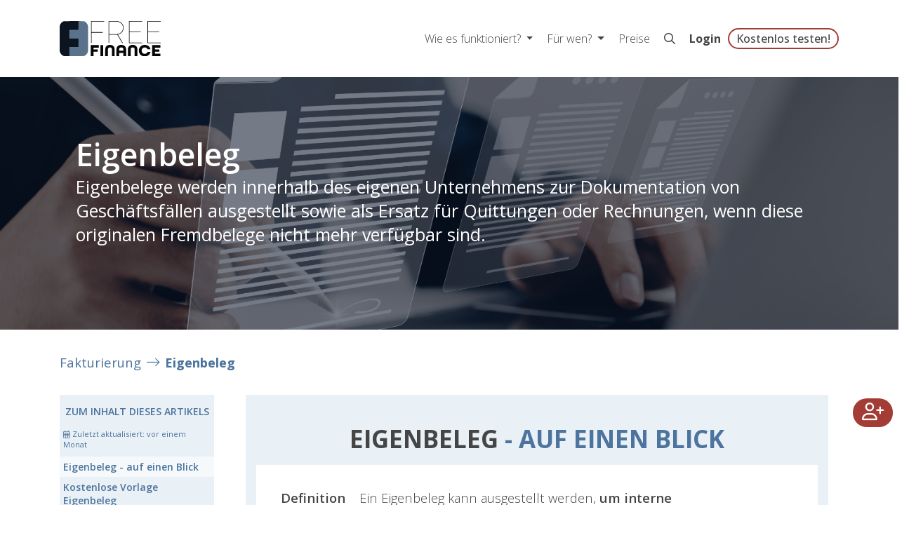

--- FILE ---
content_type: text/html;charset=UTF-8
request_url: https://www.freefinance.at/fakturierung/eigenbeleg.html
body_size: 9960
content:
<!DOCTYPE html>
<html xml:lang="de" lang="de" class="no-js wf-loading">
<head>
<style>html{visibility: hidden;opacity:0;}</style>
<link rel="canonical" href="https://www.freefinance.at/fakturierung/eigenbeleg.html" />
<link rel="alternate" hreflang="x-default" href="https://www.freefinance.at/fakturierung/eigenbeleg.html" />
<link rel="alternate" hreflang="de-at" href="https://www.freefinance.at/fakturierung/eigenbeleg.html" />
<link rel="alternate" hreflang="de-de" href="https://www.freefinance.com/de-de/fakturierung/eigenbeleg.html" />
<title>Eigenbeleg | FreeFinance</title>
<meta charset="utf-8"/>
<meta name="viewport" content="width=device-width, initial-scale=1"/>
<meta name="description" content="Eigenbeleg: Interne Belege | Dokumentation ✓ Ersatzbeleg für verlorene Fremdbelege ✓ Bestimmungen ✓ Angaben ✓"/>
<meta name="author" content="Simone A."/>
<meta property="og:type" content="website" />
<meta property="og:title" content="Eigenbeleg | FreeFinance" />
<meta property="og:description" content="Eigenbeleg: Interne Belege | Dokumentation ✓ Ersatzbeleg für verlorene Fremdbelege ✓ Bestimmungen ✓ Angaben ✓" />
<meta property="og:url" content="https://www.freefinance.at/fakturierung/eigenbeleg.html" />
<meta property="og:site_name" content="FreeFinance" />
<meta name="og:image" content="https://www.freefinance.at/.imaging/default/dam/freefinance/images/misc/screenshot_freefinance_card.png/jcr:content.png" />
<meta name="twitter:card" content="summary_large_image" />
<meta name="twitter:title" content="Eigenbeleg | FreeFinance" />
<meta name="twitter:description" content="Eigenbeleg: Interne Belege | Dokumentation ✓ Ersatzbeleg für verlorene Fremdbelege ✓ Bestimmungen ✓ Angaben ✓" />
<meta name="twitter:image" content="https://www.freefinance.at/.imaging/default/dam/freefinance/images/misc/screenshot_freefinance_card.png/jcr:content.png" />
<meta property="cookie-ctl" content="CC" />
<!--[if IE]>
<meta http-equiv="X-UA-Compatible" content="IE=edge,chrome=1"/>
<![endif]-->
<link rel="shortcut icon" type="image/png" sizes="32x32" href="/dam/jcr:4c2f9360-a231-407f-b156-277e1adfde93/favicon_at.ico">
<link rel="stylesheet" type="text/css" href="/.resources/freefinance/resources/css/freefinance-bundle~2025-12-04-20-19-36-000~cache.css" media="all" />
<script src="/.resources/script/resources/js/script.bundle~2025-12-04-20-19-36-000~cache.js" async defer></script>
<script type="application/ld+json">{
"@context": "https://schema.org",
"@type": "Article",
"mainEntityOfPage": {
"@type": "WebPage",
"@id": "https://www.freefinance.at/fakturierung/eigenbeleg.html"
},
"headline": "Eigenbeleg",
"description": "",
"author": {
"@type": "Person",
"name": "Simone A."
},
"publisher": {
"@type": "Organization",
"name": "FreeFinance by manubu",
"logo": {
"@type": "ImageObject",
"url": "https://www.freefinance.at/.imaging/default/dam/freefinance/images/misc/screenshot_freefinance_card.png/jcr:content.png"
}
},
"datePublished": "2022-07-18",
"dateModified": "2025-12-09"
}
</script>
<!-- HTML5 shim and Respond.js for IE8 support of HTML5 elements and media queries -->
<!--[if lt IE 9]>
<script src="//html5shiv.googlecode.com/svn/trunk/html5.js"></script>
<script src="https://oss.maxcdn.com/respond/1.4.2/respond.min.js"></script>
<![endif]-->
<!-- Matomo -->
<script type="text/plain" data-cookiecategory="analytics">
var _paq = window._paq = window._paq || [];
_paq.push(['trackPageView']);
_paq.push(['enableLinkTracking']);
(function() {
var u="https://analytics.rise-world.com/";
_paq.push(['setTrackerUrl', u+'matomo.php']);
_paq.push(['setSiteId', '24']);
var d=document, g=d.createElement('script'), s=d.getElementsByTagName('script')[0];
g.async=true; g.src=u+'matomo.js'; s.parentNode.insertBefore(g,s);
})();
</script>
<!-- End Matomo Code -->
<!-- Google Tag Manager -->
<script type="text/plain" data-cookiecategory="analytics">(function(w,d,s,l,i){w[l]=w[l]||[];w[l].push({'gtm.start':
new Date().getTime(),event:'gtm.js'});var f=d.getElementsByTagName(s)[0],
j=d.createElement(s),dl=l!='dataLayer'?'&l='+l:'';j.async=true;j.src=
'https://www.googletagmanager.com/gtm.js?id='+i+dl;f.parentNode.insertBefore(j,f);
})(window,document,'script','dataLayer','GTM-K4B4CB8');</script>
<!-- End Google Tag Manager -->
</head>
<body>


<header>
  
  <nav class="navbar main-nav navbar-expand-lg navbar-light bg-white  fixed-top">
    <div class="container">
      <a class="navbar-brand" href="/" id="logo">
        <img src="/dam/jcr:9d6e4165-30e3-45fe-a104-d01df04e514f/frfi_logo_small.svg" alt="FreeFinance Logo" title="FreeFinance" class="d-none d-sm-block">
            <img src="/dam/jcr:ed62a77e-e3ac-4e66-961a-0b4025ad398b/FF_weiss.png" alt="FreeFinance Logo" title="FreeFinance" class="d-block d-sm-none">

      </a>
      <!--<a href="/registrieren.html"
         class="mt-button mt-button-primary d-block d-lg-none">Kostenlos testen!</a>-->
      <button class="navbar-toggler" type="button" data-toggle="collapse" data-target="#mainNav" aria-controls="mainNav"
              aria-expanded="false"
              aria-label="Toggle navigation">
        <span class="navbar-toggler-icon"></span>
      </button>
      <div class="navbar-collapse collapse" id="mainNav">
        <ul class="navbar-nav ml-auto">
              <li class="nav-item dropdown">
                <a class="nav-link dropdown-toggle" href="#" role="button" data-toggle="dropdown" aria-haspopup="true"
                   aria-expanded="false">
                    Wie es funktioniert?
                </a>
<div class="dropdown-menu" aria-labelledby="navbarDropdown">
    <a class="dropdown-item" href="/wie-es-funktioniert/buchhaltung.html"> <i style="margin-right: 10px" class="far fa-balance-scale-right"></i>Buchhaltung selbst machen</a>
    <a class="dropdown-item" href="/wie-es-funktioniert/rechnungslegung.html"> <i style="margin-right: 10px" class="far fa-paper-plane"></i>Rechnungen schreiben</a>
    <a class="dropdown-item" href="/wie-es-funktioniert/finanzamt.html"> <i style="margin-right: 10px" class="far fa-university"></i>Finanzamt</a>
    <a class="dropdown-item" href="/wie-es-funktioniert/analysen-charts.html"> <i style="margin-right: 10px" class="far fa-chart-line"></i>Analysen &amp; Charts</a>
    <a class="dropdown-item" href="/wie-es-funktioniert/registrierkasse.html"> <i style="margin-right: 10px" class="far fa-receipt"></i>FreeFinance Registrierkasse</a>
    <a class="dropdown-item" href="/wie-es-funktioniert/bankanbindung.html"> <i style="margin-right: 10px" class="far fa-link"></i>Bankanbindung</a>
    <a class="dropdown-item" href="/wie-es-funktioniert/automatisieren-digitalisieren.html"> <i style="margin-right: 10px" class="far fa-qrcode"></i>Digitalisieren &amp; Automatisieren</a>
    <a class="dropdown-item" href="/wie-es-funktioniert/schnell-startklar.html"> <i style="margin-right: 10px" class="far fa-rocket"></i>Startklar</a>
</div>
              </li>
              <li class="nav-item dropdown">
                <a class="nav-link dropdown-toggle" href="#" role="button" data-toggle="dropdown" aria-haspopup="true"
                   aria-expanded="false">
                    Für wen?
                </a>
<div class="dropdown-menu" aria-labelledby="navbarDropdown">
    <a class="dropdown-item" href="/fuer-wen/pros.html"> Für selbständige Profis</a>
    <a class="dropdown-item" href="/fuer-wen/vermieter.html"> Für Vermieter</a>
    <a class="dropdown-item" href="/fuer-wen/gmbh.html"> Für GmbHs</a>
    <a class="dropdown-item" href="/fuer-wen/berater.html"> Für Berater</a>
    <a class="dropdown-item" href="/fuer-wen/gesundheit.html"> Für Gesundheitsberufe</a>
    <a class="dropdown-item" href="/fuer-wen/vereinsbuchhaltung.html"> Für Vereine</a>
</div>
              </li>
              <li class="nav-item"><a class="nav-link"
                                      href="/preise.html">Preise</a></li>
              <li class="nav-item"><a class="nav-link" href="/suche.html" title="Suche"><i class="far fa-search"></i></a></li>
              <li class="nav-item"><a id="loginLinkHeader" class="nav-link" href="https://app.freefinance.at/login.xhtml">Login</a></li>
              <li class="nav-item"><a href="/registrieren.html"
                                      class="nav-link mt-button-headline">Kostenlos testen!</a></li>
        </ul>
      </div>
    </div>
  </nav>
  <div class="top-space"></div>
</header>

<main class="main-blog">


<section class="full-width-image-header">






    <div class="image picturefill-background  background-overlay" aria-label="">
            <span data-src="/.imaging/default/dam/freefinance/images/blogs-ratgeber/bilder-im-text/template.png/jcr:content.png"></span>
    </div>

    <div class="row fullPage">

      <div class="container">

        <div class="headline"><h1>Eigenbeleg</h1></div>
        <div class="subHeadline"><p>Eigenbelege werden innerhalb des eigenen Unternehmens zur Dokumentation von Gesch&auml;ftsf&auml;llen ausgestellt sowie als Ersatz f&uuml;r Quittungen oder Rechnungen, wenn diese originalen Fremdbelege nicht mehr verf&uuml;gbar sind.</p>
</div>

      </div></div>


</section>

<nav class="feature breadcrumbs">
  <div class="container">
    <ol class="breadcrumb">
                <li class="breadcrumb-item">
            <a href="/fakturierung.html" class="breadcrumb-link">Fakturierung</a>
          </li>
          <li class="breadcrumb-item">
            <a href="/fakturierung/eigenbeleg.html" class="breadcrumb-link">Eigenbeleg</a>
          </li>
    </ol>
  </div>
</nav>




    <div class="container content-container with-toc">
      <div class="row">
        <div class="col toc-column">

  <section class="content toc  " >
  <div class="anchor">
    <a id="main-toc-toc"></a>
  </div>
    <div class="container">
      <div class="content-wrapper">
        <h2>Zum Inhalt dieses Artikels</h2>
          <div class="last-modified">
              <i aria-hidden="true" class="fal fa-calendar-alt"></i>
                Zuletzt aktualisiert:
            <span data-last-updated="2025-12-09T11:45:27+01:00"></span>
            </div>
        <ol class="toc-list">
              <li>
                <a href="#main-017" class="toc-link"><span class="complement">Eigenbeleg</span> - auf einen Blick</a>
              </li>
              <li>
                <a href="#main-03" class="toc-link">Kostenlose <span class="complement">Vorlage</span> Eigenbeleg</a>
              </li>
              <li>
                <a href="#main-08" class="toc-link">Was ist ein <span class="complement">Eigenbeleg</span>?</a>
              </li>
              <li>
                <a href="#main-016" class="toc-link">Wann kann ein <span class="complement">Eigenbeleg</span> ausgestellt werden?</a>
              </li>
              <li>
                <a href="#main-00" class="toc-link">Was muss auf dem <span class="complement">Eigenbeleg</span> stehen?</a>
              </li>
              <li>
                <a href="#main-01" class="toc-link">Fragen und Antworten</a>
              </li>
              <li>
                <a href="#main-02" class="toc-link">Quellen</a>
              </li>
        </ol>
      </div>
    </div>
  </section>

            <section class="author">
              <div class="container">
                <span class="author-name">Simone A.</span>
                  <span class="author-description">Mitgründerin der FreeFinance Buchhaltungssoftware, Entwicklung, Inhalt &amp; Marketing</span>
              </div>
            </section>

<section class="content addon">
  <div class="container cs-1">
      <i class="fa fa-user-check"></i>
      <i class="fa fa-solid fa-medal asBackground"></i>
      <div class="d-flex align-items-center justify-content-center" style="width: 100%;height:100%;"><i class="fa fa-3x fa-photo"></i></div>
    <span class="addonHeader">Echte Inhalte</span>
    <p>Wir schreiben unsere Inhalte ohne Chat-GPT &amp; Co! Hier finden Sie nur redaktionell erstellte &amp; gepr&uuml;fte Infos f&uuml;r &Ouml;sterreich 🇦🇹!</p>

  </div>
</section>

<section class="content addon">
  <div class="container cs-3">
      <i class="fa fas fa-file-xml"></i>
      <i class="fa fas fa-file asBackground"></i>
      <div class="d-flex align-items-center justify-content-center" style="width: 100%;height:100%;"><i class="fa fa-3x fa-photo"></i></div>
    <span class="addonHeader">E-Rechnung</span>
    <p>FreeFinance kann heute schon die E-Rechnung erstellen &amp; verarbeiten</p>

    <a href="/registrieren.html" target="_self" class="mt-button mt-button-secondary"  >
      Jetzt testen!
    </a>
  </div>
</section>
        </div>
        <div class="col content-column">


  <section class="content content-block text-order-left
cs-1 fancy" >
  <div class="anchor">
    <a id="main-017"></a>
  </div>
  <div class="container">
    <h2><span class="complement">Eigenbeleg</span> - auf einen Blick</h2>
    

<div class="content-element content-box">
  <div class="row">
    <div class="col text-col">
      <table>
	<caption>Die 4 wichtigsten Fakten zum Eigenbeleg</caption>
	<tbody>
		<tr>
			<td><strong>Definition</strong></td>
			<td>Ein Eigenbeleg kann ausgestellt werden,&nbsp;<strong>um interne Gesch&auml;ftsprozesse zu dokumentieren,</strong>&nbsp;als Nachweis f&uuml;r Privatentnahmen und Gehaltsabrechnungen sowie oft als Ersatzbeleg, etwa f&uuml;r eine verlorenen gegangene Rechnung oder Quittung.</td>
		</tr>
		<tr>
			<td><strong>Vorsteuer</strong></td>
			<td>Die reine Vorlage eines Eigenbelegs als Ersatzbeleg ist&nbsp;<strong>nicht zum Abzug der Vorsteuer&nbsp;</strong>berechtigt.</td>
		</tr>
		<tr>
			<td><strong>Einsatz</strong></td>
			<td>Ein Eigenbeleg ist eine <strong>Notl&ouml;sung</strong>. Das Finanzamt akzeptiert einen Eigenbeleg nur dann als Ersatzbeleg, wenn es nicht m&ouml;glich ist, f&uuml;r den betreffenden Gesch&auml;ftsvorfall einen Fremdbeleg zu bekommen.</td>
		</tr>
		<tr>
			<td><strong>Vorlage</strong></td>
			<td>Wenn Sie f&uuml;r die Buchhaltung in Ihrem Unternehmen einen Eigenbeleg erstellen m&uuml;ssen, haben wir f&uuml;r eine <a href="https://www.freefinance.at/dam/jcr:0c086875-151b-4834-bb09-01749cbd575f/Eigenbeleg%20Vorlage%20MS-Word.docx"><strong>Vorlage&nbsp;zum Download</strong></a>&nbsp;angefertigt.</td>
		</tr>
	</tbody>
</table>

    </div>
  </div>
</div>
  </div>
  </section>

  <section class="content text-image cs-0 cc-default" >
  <div class="anchor">
    <a id="main-0"></a>
  </div>
    <div class="container">
        <div class="row cc-row ">
            <div class="col image-wrapper">
      <img src="/.imaging/default/dam/freefinance/images/blogs-ratgeber/bilder-im-text/hub-fakturierung/Eigenbeleg.png/jcr:content.png" alt="" class="cc-image-style-none mw-100"  >
            </div>
            <div class="col text-wrapper">
                
                
                <p>Eigenbelege werden im Unternehmen erstellt, um Gesch&auml;ftsf&auml;lle zu dokumentieren und fehlende Quittungen oder Rechnungen zu ersetzen.</p>

            </div>
        </div>
    </div>
  </section>

  <section class="content content-block cs-1 fancy" >
  <div class="anchor">
    <a id="main-03"></a>
  </div>
  <div class="container">
    <h2>Kostenlose <span class="complement">Vorlage</span> Eigenbeleg</h2>
    
      <div class="content-element text-content"><p>Wenn Sie f&uuml;r die Buchhaltung in Ihrem Unternehmen einen Eigenbeleg erstellen m&uuml;ssen, haben wir f&uuml;r ein <strong>Muster zum Download</strong> angefertigt.</p>
</div>

<div class="content-element content-box">
  <div class="row">
      <div class="col image-col">
      <a href="/dam/jcr:08f174b8-d9da-49bf-a6a7-58a47e4c80df/Eigenbeleg%20Muster.png" class="lightboxIndicator" data-lightbox>
        <img src="/.imaging/default/dam/freefinance/images/thumbs/Eigenbeleg-Muster.png/jcr:content.png" alt="Eigenbeleg Vorlage Muster" class="cc-image-style-none "  >
      </a>
      </div>
    <div class="col text-col">
      <p>Auf der Vorlage sind bereits alle wichtigen Angaben des Eigenbelegs angef&uuml;hrt, Sie m&uuml;ssen die Vorlage dann nur noch ausf&uuml;llen und Ihre Unterschrift oder die eines Zeichnungsberechtigten hinzuf&uuml;gen.</p>

    <a href="https://www.freefinance.at/dam/jcr:0c086875-151b-4834-bb09-01749cbd575f/Eigenbeleg%20Vorlage%20MS-Word.docx" target="_blank" class="mt-button mt-button-complementary"  >
      Vorlage Download
    </a>
    </div>
  </div>
</div>
  </div>
  </section>

  <section class="content content-block cs-0 fancy" >
  <div class="anchor">
    <a id="main-08"></a>
  </div>
  <div class="container">
    <h2>Was ist ein <span class="complement">Eigenbeleg</span>?</h2>
    
      <div class="content-element text-content"><p>Eigenbelege werden auch interne Belege genannt. Anders als Fremdbelege wie beispielsweise Lieferscheine, Eingangsrechnungen oder Kassenzettel, die einen Gesch&auml;ftsvorgang dokumentieren, an dem Dritte beteiligt waren, werden Eigenbelege innerhalb des eigenen Unternehmens ausgestellt.</p>
</div>

<div class="content-element content-box">
  <div class="row">
    <div class="col text-col">
        <h3>Umsatzsteuer &amp; Vorsteuer:</h3>
      <p>Zu beachten ist, dass die Vorlage eines Eigenbelegs als Ersatzbeleg nicht zum Abzug der Vorsteuer berechtigt sind - das ist nur mit originalen Rechnungen, die die Umsatzsteuer ausweisen, m&ouml;glich!</p>

<p>Die Verrechnung einer Zahlung als Betriebsausgabe ist nat&uuml;rlich auch mit einem Ersatz- bzw. Eigenbeleg m&ouml;glich.</p>

    </div>
  </div>
</div>
  </div>
  </section>

  <section class="content content-block text-order-left
cs-0 fancy" >
  <div class="anchor">
    <a id="main-016"></a>
  </div>
  <div class="container">
    <h2>Wann kann ein <span class="complement">Eigenbeleg</span> ausgestellt werden?</h2>
    
      <div class="content-element text-content"><p>Ein Eigenbeleg kann einerseits ausgestellt werden, um interne Gesch&auml;ftsprozesse f&uuml;r die Buchhaltung zu dokumentieren, wie zum Beispiel Materialentnahmescheine, oder andererseits als Nachweis f&uuml;r Privatentnahmen oder auch Gehaltsabrechnungen.</p>

<p>Au&szlig;erdem wird grunds&auml;tzlich immer einen Beleg f&uuml;r jede Buchung ben&ouml;tigt, also wenn Einnahmen oder Ausgaben erfasst werden. Daher fungieren Eigenbelege auch oft als Ersatzbelege, etwa als Ersatz f&uuml;r eine verlorenen gegangene Rechnung oder Quittung. <strong>Aber Achtung:</strong></p>

<ul>
	<li>
	<p>In diesem Fall akzeptiert das Finanzamt einen Eigenbeleg nur dann als Ersatzbeleg, wenn es nicht m&ouml;glich ist, f&uuml;r den betreffenden Gesch&auml;ftsvorfall einen Fremdbeleg zu bekommen.</p>
	</li>
	<li>
	<p>Bei Verlust einer Rechnung sollten sich daher zuerst an den urspr&uuml;nglichen Rechnungsaussteller wenden und diesen um eine Zweitausfertigung oder Kopie f&uuml;r Ihre Buchhaltung bitten.</p>
	</li>
</ul>
</div>

<div class="content-element content-box">
  <div class="row">
    <div class="col text-col">
        <h3>Zu beachten: Einsatz des Eigenbelegs</h3>
      <p>Ein Not- beziehungsweise Eigenbeleg ist immer eine Notl&ouml;sung und sollte keinesfalls &uuml;berm&auml;&szlig;ig oft genutzt werden, da sonst eine sehr genaue Kontrolle durch das Finanzamt droht.</p>

<p>Manchmal bekommt man f&uuml;r einen Gesch&auml;ftsvorfall auch schlicht keine Quittung, zum Beispiel bei einer Trinkgeldzahlung, bei der Konsumation an einem Automaten oder bei Benutzung einer Parkuhr. Hier kann und muss f&uuml;r eine korrekte Buchf&uuml;hrung selbstverst&auml;ndlich ein Eigenbeleg erstellt werden.</p>

    </div>
  </div>
</div>
  </div>
  </section>

  <section class="content content-block cs-0 fancy" >
  <div class="anchor">
    <a id="main-00"></a>
  </div>
  <div class="container">
    <h2>Was muss auf dem <span class="complement">Eigenbeleg</span> stehen?</h2>
    
      <div class="content-element text-content"><p>Grunds&auml;tzlich sollte ein Eigenbeleg die Information dar&uuml;ber enthalten, wie viel wann an wen und wof&uuml;r bezahlt wurde.</p>

<p>Eine konkrete Formvorschrift gibt es f&uuml;r Eigenbelege nicht, trotzdem sollte bei der Belegerstellung gewisse Regeln beachtet werden. Hierf&uuml;r bietet es sich nat&uuml;rlich an, diverse Vorlagen aus dem Internet zur Hilfe zu ziehen. Mit unserer kostenlosen Vorlage f&uuml;r die Erstellung eines Fremdbelegs k&ouml;nnen Sie sich sicher sein, dass alle notwendigen Angaben vorhanden sind.</p>

<p>Wenn Sie als Unternehmer einen Eigenbeleg erstellen, so sollte dieser die folgenden <a href="https://www.usp.gv.at/steuern-finanzen/betriebseinnahmen-und-ausgaben/belegnachweis.html" target="_blank">Angaben f&uuml;r Belegnachweise</a>&nbsp;aufweisen:</p>

<ul>
	<li>Vollst&auml;ndige Anschrift des Zahlungsempf&auml;ngers</li>
	<li>Art der Aufwendung</li>
	<li>Datum der Aufwendung</li>
	<li>H&ouml;he der Ausgaben (Gesamt- oder St&uuml;ckpreis)</li>
	<li>Wenn m&ouml;glich ein Beleg f&uuml;r die Preish&ouml;he, etwa durch eine Preisliste</li>
	<li>Umsatzsteuersatz</li>
	<li>Begr&uuml;ndung, weshalb ein Eigenbeleg erstellt wurde (z.B. Trinkgeldzahlung, Verlust des Originalbelegs)</li>
	<li>Datum und Unterschrift eines Zeichnungsberechtigten</li>
</ul>

<p>Bei einem Eigenbeleg &uuml;ber eine Trinkgeldzahlung m&uuml;ssen zudem der Anlass f&uuml;r den Besuch, die Namen der anwesenden Personen sowie der Name der Firma auf der Rechnung vermerkt werden.</p>
</div>
  </div>
  </section>

  <section class="content needs-teaser cs-1 cc-default" >
  <div class="anchor">
    <a id="main-04"></a>
  </div>
    <div class="container">
      <div class="row cc-row fullWidthImage">
        <div class="col text-wrapper">
          
          <div class="text-content">
            <p>Umfassende Buchhaltungssoftware f&uuml;r &Ouml;sterreich<br />
Von A wie Automatisierung bis Z wie Zeitersparnis:</p>

<ul>
	<li>Rechnungen im Handumdrehen erstellen</li>
	<li>Rechnungsvorlagen kostenlos downloaden und individuell gestalten</li>
	<li>Alles zur elektronischen Rechnung</li>
	<li>Mahnungen, Angebote und Gesch&auml;ftsbriefe rechtskonform verfassen</li>
	<li>Rechnungslegung optimieren</li>
	<li>Kosten &amp; Zeit sparen | effizient buchhalten</li>
</ul>

          </div>
            <div class="cta-wrapper">
              <a href="/registrieren.html" class="mt-button mt-button-primary" role="button" aria-pressed="true">Jetzt 30 Tage kostenlos testen</a>
            </div>
        </div>
      </div>
    </div>
  </section>

  <section id="cc-main-01" class="content faq  accordion" >
  <div class="anchor">
    <a id="main-01"></a>
  </div>
  <script type="application/ld+json">
{
  "@context": "http://schema.org",
  "@type": "FAQPage",
  "mainEntity": [
    {
      "@type": "Question",
      "name": "Was versteht man unter Eigenbeleg?",
      "acceptedAnswer": {
        "@type": "Answer",
        "text": "<p>F&uuml;r jede Buchung braucht es einen Beleg. Normalerweise erh&auml;lt ein Unternehmen diese Belege in Form von Rechnungen, Lieferscheinen oder Kassenzettel von Dritten. Rechnungsbelege werden dementsprechend in interne und externe Belege unterteilt.<\/p>\n\n<p>Wenn nun in einem Gesch&auml;ftsvorgang kein Dritter involviert war, spricht man von internen Belegen, beispielsweise wenn es um einen Beleg f&uuml;r ein Storno oder um Belege f&uuml;r eine Materialentnahme geht.<\/p>\n\n<p>F&uuml;r Eigenbelege gilt, genau wie f&uuml;r andere Rechnungen, eine Aufbewahrungsfrist von 10 Jahren.<\/p>\n"
      }
    },
    {
      "@type": "Question",
      "name": "Wann darf ich einen Eigenbeleg schreiben?",
      "acceptedAnswer": {
        "@type": "Answer",
        "text": "<p>Ein Eigenbeleg dient als Ersatz f&uuml;r eine Rechnung, trotzdem darf er nicht einfach so erstellt werden. Erstellt werden darf er <strong>f&uuml;r Gesch&auml;ftsvorf&auml;lle, f&uuml;r die keine Belege ausgegeben werden<\/strong> - beispielsweise Zahlung von Trinkgeld oder Zahlungen an Automaten. Ebenfalls dienen sie als Nachweis f&uuml;r Privatentnahmen und Privateinlagen.<\/p>\n\n<p>Kommt es zum <strong>Verlust eines Originalbelegs<\/strong>, etwa durch eine Naturkatastrophe oder einen Einbruch, so dient ein Eigenbeleg als Ersatzbeleg. Hier spricht man auch von einem Notbelege, dieser sollte auch wirklich nur in Notsituation genutzt werden.<\/p>\n\n<p>Bei schlichtem Verlust von Rechnungen sollten Sie sich daher zuerst mit der Bitte um Kopie an den urspr&uuml;nglichen Rechnungsaussteller wenden.<\/p>\n\n<p>Au&szlig;erdem werden Eigenbelege f&uuml;r Belege ausgestellt, die <strong>innerhalb des eigenen Unternehmens<\/strong> anfallen, beispielsweise f&uuml;r Nachweise, wenn nicht verk&auml;ufliche Ware vernichtet wurde, f&uuml;r Gehaltsabrechnungen und Lohnlisten oder auch f&uuml;r eine Buchung &uuml;ber unentgeltliche Wertabgaben.<\/p>\n"
      }
    },
    {
      "@type": "Question",
      "name": "Wie hoch darf ein Eigenbeleg sein?",
      "acceptedAnswer": {
        "@type": "Answer",
        "text": "<p>Prinzipiell gibt es <strong>keine Obergrenze f&uuml;r Eigenbelege<\/strong>. Allerdings muss Ihnen bewusst sein, dass das Finanzamt gerade bei Eigenbelegen &uuml;ber hohe Betr&auml;ge Nachforschungen anstellt.<\/p>\n\n<p>Eigenbelege bis zu einem Betrag von <strong>150 EUR brutto<\/strong> sind als unproblematisch anzusehen. Wurde so eine Zahlung &uuml;ber ein Konto abgewickelt, k&ouml;nnen Sie den entsprechenden Kontoauszug als Nebenbeleg nutzen.<\/p>\n"
      }
    }
  ]
}
</script>
  <div class="container">
    <h2>Fragen und Antworten</h2>
<div class="card">
    <div class="card-header">
        <h3 class="card-link" class="collapsed" data-toggle="collapse" data-target="#main-01-0-collapse">
            Was versteht man unter Eigenbeleg?
        </h3>
    </div>

    <div id="main-01-0-collapse" class="card-collapse collapse" data-parent="#cc-main-01">
        <div class="card-body">
            <p>F&uuml;r jede Buchung braucht es einen Beleg. Normalerweise erh&auml;lt ein Unternehmen diese Belege in Form von Rechnungen, Lieferscheinen oder Kassenzettel von Dritten. Rechnungsbelege werden dementsprechend in interne und externe Belege unterteilt.</p>

<p>Wenn nun in einem Gesch&auml;ftsvorgang kein Dritter involviert war, spricht man von internen Belegen, beispielsweise wenn es um einen Beleg f&uuml;r ein Storno oder um Belege f&uuml;r eine Materialentnahme geht.</p>

<p>F&uuml;r Eigenbelege gilt, genau wie f&uuml;r andere Rechnungen, eine Aufbewahrungsfrist von 10 Jahren.</p>

        </div>
    </div>
</div>
<div class="card">
    <div class="card-header">
        <h3 class="card-link" class="collapsed" data-toggle="collapse" data-target="#main-01-00-collapse">
            Wann darf ich einen Eigenbeleg schreiben?
        </h3>
    </div>

    <div id="main-01-00-collapse" class="card-collapse collapse" data-parent="#cc-main-01">
        <div class="card-body">
            <p>Ein Eigenbeleg dient als Ersatz f&uuml;r eine Rechnung, trotzdem darf er nicht einfach so erstellt werden. Erstellt werden darf er <strong>f&uuml;r Gesch&auml;ftsvorf&auml;lle, f&uuml;r die keine Belege ausgegeben werden</strong> - beispielsweise Zahlung von Trinkgeld oder Zahlungen an Automaten. Ebenfalls dienen sie als Nachweis f&uuml;r Privatentnahmen und Privateinlagen.</p>

<p>Kommt es zum <strong>Verlust eines Originalbelegs</strong>, etwa durch eine Naturkatastrophe oder einen Einbruch, so dient ein Eigenbeleg als Ersatzbeleg. Hier spricht man auch von einem Notbelege, dieser sollte auch wirklich nur in Notsituation genutzt werden.</p>

<p>Bei schlichtem Verlust von Rechnungen sollten Sie sich daher zuerst mit der Bitte um Kopie an den urspr&uuml;nglichen Rechnungsaussteller wenden.</p>

<p>Au&szlig;erdem werden Eigenbelege f&uuml;r Belege ausgestellt, die <strong>innerhalb des eigenen Unternehmens</strong> anfallen, beispielsweise f&uuml;r Nachweise, wenn nicht verk&auml;ufliche Ware vernichtet wurde, f&uuml;r Gehaltsabrechnungen und Lohnlisten oder auch f&uuml;r eine Buchung &uuml;ber unentgeltliche Wertabgaben.</p>

        </div>
    </div>
</div>
<div class="card">
    <div class="card-header">
        <h3 class="card-link" class="collapsed" data-toggle="collapse" data-target="#main-01-01-collapse">
            Wie hoch darf ein Eigenbeleg sein?
        </h3>
    </div>

    <div id="main-01-01-collapse" class="card-collapse collapse" data-parent="#cc-main-01">
        <div class="card-body">
            <p>Prinzipiell gibt es <strong>keine Obergrenze f&uuml;r Eigenbelege</strong>. Allerdings muss Ihnen bewusst sein, dass das Finanzamt gerade bei Eigenbelegen &uuml;ber hohe Betr&auml;ge Nachforschungen anstellt.</p>

<p>Eigenbelege bis zu einem Betrag von <strong>150 EUR brutto</strong> sind als unproblematisch anzusehen. Wurde so eine Zahlung &uuml;ber ein Konto abgewickelt, k&ouml;nnen Sie den entsprechenden Kontoauszug als Nebenbeleg nutzen.</p>

        </div>
    </div>
</div>
  </div>
  </section>


  <section class="content content-block cs-0 cc-default" >
  <div class="anchor">
    <a id="main-02"></a>
  </div>
  <div class="container">
    <h2>Quellen</h2>
    
      <div class="content-element text-content"><ul>
	<li>
	<p>Gesamte Rechtsvorschrift f&uuml;r Bundesabgabenordnung (BAO):<br />
	<a href="https://www.ris.bka.gv.at/GeltendeFassung.wxe?Abfrage=Bundesnormen&amp;Gesetzesnummer=10003940" target="_blank">Tagesaktuelle Fassung im RIS</a></p>
	</li>
</ul>
</div>
  </div>
  </section>





  <section class="content node-list  " >
  <div class="anchor">
    <a id="main-node-list-node-list"></a>
  </div>
      <div class="sibling-pages-list">
        <h2>Weitere spannende Themen</h2>
        <ul class="siblings">
              <li>
                <a href="/fakturierung/mahnung.html">
                  Mahnung schreiben
                </a>
              </li>
              <li>
                <a href="/fakturierung/quittung.html">
                  Quittung
                </a>
              </li>
              <li>
                <a href="/fakturierung/stornorechnung.html">
                  Stornorechnung
                </a>
              </li>
        </ul>
      </div>
  </section>

        </div>
    </div>
    </div>
</main>

<footer>
    <section class="footer-sitemap">
  <div class="container" id="main-footer">
    <div class="row">
      <div class="col">
        <h2>Digitale Buchhaltung f&uuml;r &Ouml;sterreich</h2>

<p style="font-size: smaller;"><i class="fa-regular fa-gavel" style="width: 15px;"></i>&nbsp;<a href="/registrierkassenpflicht.html">RKSV konform</a><br />
<i class="fa-regular fa-section" style="width: 15px;"></i>&nbsp;<a href="/buchhaltung/bao.html">BAO konform</a><br />
<i class="fa-regular fa-location-dot" style="width: 15px;"></i>&nbsp;<a href="/datenschutz.html">100 % &Ouml;sterreich 🇦🇹</a></p>

      </div>
      <div class="col">
        <h3>HILFREICHE LINKS</h3>

<p><a href="/news-blog.html">News Blog</a><br />
<a href="https://app.freefinance.at/login.xhtml" id="loginLinkFooter">Login</a><br />
<a href="/registrieren.html">Registrieren</a><br />
<a href="/preise.html">Unsere Preise</a><br />
<a href="/fuer-wen/berater.html">Berater &amp; Buchhalter</a><br />
<a href="/affiliate.html">Affiliate Partner</a><br />
<a href="/partner.html">Unsere Partner</a><br />
<a href="/kunden-erfahrungen.html">Kunden Erfahrungen</a></p>

      </div>
      <div class="col">
        <h3>UNSERE APPS</h3>

<p><a href="/apps/manubu-pos.html">Registrierkassa</a><br />
<a href="/apps/manumeter.html">manumeter</a><br />
<a href="/apps/papercut.html">PaperCut</a></p>

<h3>DETAILS ZU</h3>

<p><a href="/funktionen/reisekosten.html">Reisekosten</a><br />
<a href="/funktionen/doku-archiv.html">Doku-Archiv</a></p>

      </div>
      <div class="col">
        <h3>SERVICE</h3>

<p><a aria-label="Kontaktformular" data-target="#contact-modal" data-toggle="modal" href="#">Mo - Fr. 8:00 - 18:00 per Mail</a></p>

<p><a href="/faq.html">FAQ</a><br />
<a href="/anwendung.html">Anwendungshilfe</a><br />
<a href="/videos.html">Tutorial Videos</a><br />
<a href="/schulungen.html">Schulungen</a><br />
<a href="/schnittstellen.html">Schnittstellen</a><br />
<a href="https://www.freefinance.com/developer">Developer API</a></p>

      </div>
    </div>
  </div>
</section>

  <section class="footer-topics">
    <div class="container">
      <div class="row">
        <ul class="topicList">
          <li class="blog-heading">Unsere Themen</li>
            <li><a href="/fakturierung.html">Fakturierung</a></li>
            <li><a href="/steuern.html">Steuern &amp; Abgaben</a></li>
            <li><a href="/buchhaltung.html">Buchhaltung</a></li>
            <li><a href="/betriebsausgaben.html">Betriebsausgaben I Werbungskosten</a></li>
            <li><a href="/betriebseinnahmen.html">Betriebseinnahmen</a></li>
            <li><a href="/kleinunternehmer.html">Kleinunternehmer</a></li>
            <li><a href="/steuerberater.html">Steuerberater</a></li>
            <li><a href="/buchhalter.html">Buchhalter</a></li>
            <li><a href="/vermietung.html">Vermietung &amp; Verpachtung</a></li>
            <li><a href="/registrierkassenpflicht.html">Registrierkassenpflicht</a></li>
            <li><a href="/mitarbeiter.html">Mitarbeiter</a></li>
            <li><a href="/foerderungen.html">Förderungen</a></li>
            <li><a href="/kostenarten.html">Kostenarten</a></li>
            <li><a href="/kostenrechnung.html">Kostenrechnung</a></li>
            <li><a href="/selbststaendig-machen.html">Selbstständig machen</a></li>
            <li><a href="/rechtsformen.html">Rechtsformen</a></li>
            <li><a href="/versicherungen.html">Versicherungen</a></li>
            <li><a href="/abschreibungen.html">Abschreibungen</a></li>
            <li><a href="/firmenauto.html">Firmenauto</a></li>
            <li><a href="/reisekosten.html">Reisekosten</a></li>
            <li><a href="/zoll-und-logistik.html">Zoll &amp; Logistik</a></li>
            <li><a href="/verein.html">Verein &amp; Vereinswesen</a></li>
            <li><a href="/zahlungsverkehr.html">Zahlungsverkehr</a></li>
            <li><a href="/kennzahlen.html">Kennzahlen</a></li>
            <li><a href="/preisgestaltung.html">Preisgestaltung</a></li>
            <li><a href="/geld-verdienen.html">Geld verdienen</a></li>
            <li><a href="/buchhaltungsprogramm-oesterreich.html">Buchhaltungsprogramm</a></li>
            <li><a href="/rechnungsprogramm-oesterreich.html">Rechnungsprogramm</a></li>
        </ul>
      </div>
    </div>
  </section>
<section class="footer-menu bg-dark">
    <div class="container">
        <div class="row">
            <div class="col-3 bottom-nav">
                <ul>
                    <li><a href="https://www.manubu.com"> &copy; manubu 2026</a>
                        <br/><a href="https://www.magnolia-cms.com/" style="color: #9a9a9a; font-size:12px;" target="_blank" rel="nofollow noopener">powered by magnolia cms</a>
                    </li>
                </ul>
            </div>

            <div class="col-9 bottom-nav customRight">
            <ul>
	<li><a aria-label="Wechsle zu Instagram" href="https://www.instagram.com/freefinance.official/" target="_blank"><i class="fab fa-instagram" aria-hidden="true"></i></a></li>
	<li><a aria-label="Wechsle zu Facebook" href="https://www.facebook.com/FreeFinance" target="_blank"><i class="fab fa-facebook" aria-hidden="true"></i></a></li>
	<li><a aria-label="Wechsle zu LinkedIn" href="https://www.linkedin.com/showcase/freefinance" target="_blank"><i class="fab fa-linkedin" aria-hidden="true"></i></a></li>
	<li><a aria-label="Kontaktformular" data-target="#contact-modal" data-toggle="modal" href="#"><i class="far fa-envelope" aria-hidden="true"></i></a></li>
	<li><a href="/faq.html">FAQ</a></li>
	<li><a href="/about.html">About</a></li>
	<li><a href="/agb.html">AGB</a></li>
	<li><a href="/datenschutz.html">Datenschutzerkl&auml;rung / DSGVO</a></li>
	<li><a href="/impressum.html">Impressum</a></li>
</ul>

            </div>
        </div>
    </div>
</section>

</footer>

  <div id="contact-modal" class="modal fade" role="dialog" data-contact-form>
    <div class="modal-dialog">
      <div class="modal-content">
        <div class="modal-header">
          <span class="modal-title">Kontakt</span>
          <button type="button" class="close" data-dismiss="modal">&times;</button>
        </div>
        <div class="modal-body">
          <form action="/modal/0.json" method="post" name="frm-contact" class="contact-form" data-parsley-validate=""
                data-content-id="e642e07b-7455-45d7-a4eb-1f750c122eea">
            <div class="form-error d-none">
              <p>Leider ist ein Fehler passiert.</p>

<p>Bitte versuchen Sie es sp&auml;ter erneut.</p>

            </div>
            <div class="form-group">
              <label for="frm-contact-firstName">Vorname *</label>
              <input placeholder="Vorname *" id="frm-contact-firstName" name="firstName" value="" class="form-control" title="Vorname *"
                     type="text" required>
            </div>
            <div class="form-group">
              <label for="frm-contact-lastName">Nachname *</label>
              <input placeholder="Nachname *" id="frm-contact-lastName" name="lastName" value="" class="form-control" title="Nachname *"
                     type="text" required>
            </div>
            <div class="form-group">
              <label for="frm-contact-email">E-Mail-Adresse *</label>
              <input placeholder="E-Mail-Adresse *" id="frm-contact-email" name="email" value="" class="form-control" title="E-Mail-Adresse *"
                     type="email" required>
            </div>
            <div class="form-group">
              <label for="frm-contact-subject">Betreff *</label>
              <input placeholder="Betreff *" id="frm-contact-subject" name="subject" class="form-control" title="Betreff *"
                     type="text" value="Allgemeine Anfrage" required>
            </div>
            <div class="form-group">
              <label for="frm-contact-message">Nachricht *</label>
              <textarea placeholder="Nachricht *" id="frm-contact-message" name="message" class="form-control" title="Nachricht *"
                        type="text" rows="5" required> </textarea>
            </div>
            <div class="form-group d-none">
              <label for="frm-contact-homepage">Homepage (Bitte nicht ändern)</label>
              <input id="frm-contact-homepage" name="homepage" class="form-control no-validation" title="Betreff *" required
                     type="text" value="https://">
            </div>
            <div class="form-group d-none">
              <label for="frm-contact-confirm-email">Email (Bitte leer lassen)</label>
              <input id="frm-contact-confirm-email" name="confirm-email" class="form-control no-validation" title="Betreff *" required
                     type="text">
            </div>
            <div class="form-group modal-footer">
              <span class="modal-footer-text"></span>
              <div class="actions">
                <button type="reset" class="mt-button mt-button-secondary reset" data-dismiss="modal">Abbrechen</button>
                <button type="submit" class="mt-button mt-button-primary submit">Senden</button>

              </div>
            </div>
          </form>
          <div class="form-success d-none">
            <p>Erfolgreich verschickt!</p>

            <div class="text-right">
              <button type="reset" class="mt-button mt-button-primary" data-dismiss="modal">Schließen</button>
            </div>
          </div>
        </div>
      </div>

    </div>
  </div>
<section aria-hidden="true" class="content regButton">
    <div class="regButtonContainer">
      <a href="https://www.freefinance.at/registrieren"><button class="btn"><i class="far"></i></button></a>
    </div>
</section>



                    <script src="/.resources/freefinance/resources/js/freefinance.bundle~2025-12-04-20-19-36-000~cache.js" async defer></script>
</body>
</html>
